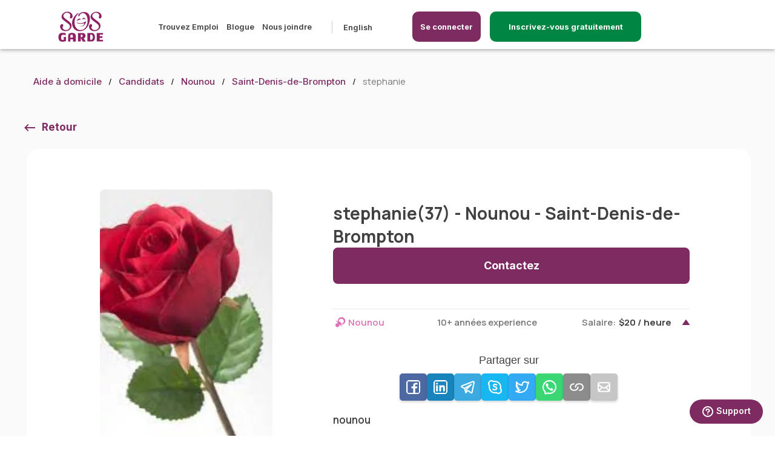

--- FILE ---
content_type: text/html; charset=UTF-8
request_url: https://sosgarde.ca/candidats/nounou-stephanie-J0B-Saint-Denis-de-Brompton-Qu%C3%83%C6%92%C3%82%C2%A9bec-164968
body_size: 12921
content:

<!DOCTYPE html>
<html lang="fr-ca" translate="no">
<head>
    <meta name="google" content="notranslate">
    <meta charset="utf-8">
    <meta name="country" content="canada"/>
    <meta name="viewport" content="width=device-width, initial-scale=1.0, maximum-scale=5.0">
    <meta name="description" content="Vous recherchez une nounou à Saint-Denis-de-Brompton?. stephanie est disponible pour garder vos enfants et aller les chercher à la sortie de l’écol...">
    <meta name="keywords" content="emploi gardienne, femme de ménage, aide à domicile, gardienne à domicile, gardienne d&#039;enfants, nounou, babysitter, aide à domicile aux personnes âgés, accompagnatrice, garde de chien, garde de chat, gardien d&#039;animaux de compagnie, emploi, emploi étudiant, Montréal, Québec, Laval, Sherbrooke, Trois-Rivières">
    <meta name="csrf-token" content="YTDqzwlIVCExnAOZLnB0ps2aqpbpDFxA3mxGSPlq">
        <script async src="https://pagead2.googlesyndication.com/pagead/js/adsbygoogle.js?client=ca-pub-9190851812301600" crossorigin="anonymous" type="efe53b98ca0d67a6bd022d59-text/javascript"></script>
    <title>nounou - stephanie (37) à J0B - Saint-Denis-de-Brompton Québec | SOSgarde</title>
                        <link rel="canonical" href="https://sosgarde.ca/candidats/nounou-stephanie-J0B-Saint-Denis-de-Brompton-Québec-164968"/>
            
        <meta property="og:image" content="https://cdn.sosgarde.ca/Prod/images/ogimages/OGSOSGARDE-nounou.png" />
    <meta property="og:type" content="website" />
    <meta property="og:url" content="https://sosgarde.ca/candidats/nounou-stephanie-J0B-Saint-Denis-de-Brompton-Québec-164968" />
    <meta property="og:title" content="nounou - stephanie (37) à J0B - Saint-Denis-de-Brompton Québec | SOSgarde" />

    <meta property="og:description" content="Vous recherchez une nounou à Saint-Denis-de-Brompton?. stephanie est disponible pour garder vos enfants et aller les chercher à la sortie de l’écol..." />
        <link rel="alternate" hreflang="en-ca" href="https://sosgarde.ca/en/caregivers/nanny-stephanie-J0B-Saint-Denis-de-Brompton-Quebec-164968" />
    <link rel="alternate" hreflang="fr-ca" href="https://sosgarde.ca/candidats/nounou-stephanie-J0B-Saint-Denis-de-Brompton-Québec-164968" />
    
    <link rel="icon" type="image/x-icon" href="/favicon.png"/>
    <link rel="apple-touch-icon" href="/favicon.png">
    <link rel="preload" as="image" href="https://cdn.sosgarde.ca/Prod%2Fimages%2Flogo-fr.svg"/>

    <link rel="stylesheet" href="/css/critical.css?id=c5c30555174f66693eef">
    <link rel="stylesheet" href="/css/base.css?id=1fbb491f3ef5b70436e7">
        
    <link rel="stylesheet" href="/css/jquery-ui.css?id=ec72b7651b3663d03850">
    <link rel="stylesheet" href="/css/profile.css?id=81a5af7709497d1a330e">
    <link rel="stylesheet" href="/css/family-profile.css?id=e321e4f862cb25897c5a">
    <link rel="stylesheet" href="/css/breadcrumb.css">
    <link rel="stylesheet" href="/css/landing.css">
    <style>
        .slgbg {
            background-color: #fafafa;
        }

        .div-show-more {
            justify-content: right;
            display: flex;
            position: absolute;
            right: 0;
            bottom: 0;
        }

        .btn-show-more {
            color: white !important;
            font-weight: bold;
            border-radius: 5px;
            display: flex !important;
            justify-content: center;
            align-items: center;
            height: 40px;
            width: 160px;
            border: 2px solid #008542;
            background-color: #008542;
            right: -15px;
        }

        .btn-show-more:hover {
            color: #008542 !important;
            font-weight: bold;
            border-radius: 5px;
            display: flex !important;
            justify-content: center;
            align-items: center;
            height: 40px;
            width: 160px;
            border: 2px solid #008542;
            background-color: white;
            right: -15px;
            text-decoration: none;
        }

        @media  only screen and (min-width: 601px) {
            .gslideinner {
                margin-top: 0px !important;
            }
        }

        @media (max-width: 1023px) {
            .cst-cards-inner {
                max-height: 450px;
            }

            .div-show-more {
                justify-content: center;
                display: block;
                position: relative;
            }
        }

        .gimg img {
            width: : 200px !important;
        }


        .lastlogin {
            text-align: left !important;
            margin-top: -10px !important;
        }

        @media  only screen and (max-width: 1200px) {
            .lastlogin {
                text-align: left !important;
                margin-top: 10px !important;
            }
        }

        .image-center {
            display: flex;
            justify-content: center;
        }
    </style>

    
    <script src="/js/app.js?id=f7d53802a0c69f2a53c3" type="efe53b98ca0d67a6bd022d59-text/javascript"></script>
        </head>
<body  class="family">
<style>
    .scnav{
        display: block !important;
        width: 100% !important;
        text-align: center !important;
    }
</style>


    <style>

    a[href^="tel"]{
        color: #404040;
        text-decoration:none;
    }

    .login-mobile:hover{
        background-color: white !important;
        color: #7e2b61 !important;
        border: 2px solid #7e2b61 !important;
    }

    .login-mobile {
        display: none;
        position: absolute;
        top:18px;
        width:200px;
        right: 70px;
    }

    .registerbtn-mobile {
        display: none;
        position: absolute;
        top:18px;
        width:200px;
        right: 200px;
    }

    .registration-btn {
        border: 2px solid #008542;/* #008542;  */
        background-color: #008542; /* #008542; */
    }

    @media  only screen and (max-width: 1024px) {
        .login-mobile {
            display: block;
        }
        .desktop-screen {
            display: none;
        }
        .registerbtn-mobile {
            display: block;
        }
    }
    header {
        box-shadow: 0px 2px 6px rgba(0, 0, 0, 0.3);
    }
    @media  only screen and (min-width: 1025px) {
        .mobile-screen {
            display: none !important;
        }
    }

    /* HEADER MENU */
    @media (min-width: 1025px) and (max-width: 1439px){
        .header-lp {
            margin-left: 80px;
            position: absolute;
        }
        .main-menu ul.menu-left {
            margin-left: 100px;
        }
    }
    @media (min-width: 1920px){
        .header-lp {
            left: 320px;
            position: absolute;
        }
        .main-menu ul.menu-left {
            margin-left: 100px;
        }
    }

    @media (min-width: 1536px) and (max-width: 1919px) {
        .header-lp {
            left: 170px;
            position: absolute;
        }
        .main-menu ul.menu-left {
            margin-left: 120px;
        }
    }

    @media (min-width: 1081px){
        .menu-right {
            float: left !important;
            margin-left: 10px !important;
        }
    }

    @media (min-width: 1440px) and (max-width: 1534px) {
        .header-lp {
            left: 160px;
            position: absolute;
        }
        .main-menu ul.menu-left {
            margin-left: 120px;
        }
    }

    @media (min-width: 1079px) and (max-width: 1223px) {
        .menu-right .btn {
            border-radius: 15px;
            height: 50px;
            justify-content: center;
            align-items: center;
            display: flex !important;
            width: auto;
            margin-top: -16px !important;
        }
    }

    @media (min-width: 1081px)
    {
        #menu-blog::after {
            content: "";
            display: inline-block;
            width: 1px;
            height: 20px;
            background-color: #ccc;
            margin-left: 20px;
            margin-right: 5px;
            vertical-align: middle;
        }
        .main-menu .langselector {
            padding-left: 0;
            margin-left: -10px !important;
        }
        .main-menu .langselector:before {
            left: 100px;
        }
        .menu-right .btn {
            border-radius: 25px;
            height: 50px;
            justify-content: center;
            align-items: center;
            display: flex !important;
            /*width: 140px !important;*/
            margin-top: -16px !important;
        }
        .menu-right {
            float: left !important;
            margin-left: 50px !important;
        }
        .header-logo img {
            height: 50px;
        }
        .main-menu {
            margin: inherit;
        }
        header {
            height: 81px;
        }
        .header-logo {
            margin-top: inherit;
            height: 55px;
        }
    }
    @media (min-width: 1081px) and (max-width: 1368px) {
        .menu-right {
            padding-top: 16px !important;
        }
        .username {
            font-size: .925rem;
        }
    }
    @media (min-width: 1369px) {
        .menu-right {
            padding-top: 19px !important;
        }
        .username {
            font-size: 1rem;
        }
    }
    .logout-btn img {
        width: 17px;
        margin-right: 20px;
    }
</style>

<style>
@media (max-width: 1321px) {
    /* .li-registration-btn {
        display: none !important;
    } */
    #inscriptionBtn {
        display: inherit !important;
        bottom: 10px;
        right: 0;
        margin-right: auto;
        margin-bottom: 0;
    }
    .bar {
        position: fixed;
        bottom: 0;
        left: 0;
        width: 100%;
        height: 80px;
        background-color: #f2f2f2;
        z-index: 4;
    }
}
</style>
<header style="z-index:2000">
    <div class="headerwrapper">
        

        <div class="header-lp">
            <a href="https://sosgarde.ca" class="header-logo"><img width="116" height="77" alt="SOS Garde" title="SOS Garde" src="https://cdn.sosgarde.ca/Prod%2Fimages%2Flogo-fr.svg"/></a>
            
        </div>
        <style>
            @media (min-width: 480px) {

              .login-icon-button svg {
                display: none; /* Ocultar el icono en pantallas menores a 480px */
              }

              .login-icon-button span {
                display: inline-block; /* Mostrar el texto como bloque en pantallas menores a 480px */
              }
            }

            @media (max-width: 481px) {

                .registerbtn-mobile{
                    right: 130px;
                }
                .login-icon-button{
                    width: 50px !important;
                    padding: 7px 3px !important;
                }

              .login-icon-button svg {
                display: inline-block; /* Mostrar el icono en pantallas mayores o iguales a 481px */
              }

              .login-icon-button span {
                display: none; /* Ocultar el texto en pantallas mayores o iguales a 481px */
              }
            }

            @media (max-width: 450px) {
                .btnregistermobile {
                    width: 100%;
                    padding: 10px 5px;
                    font-size: 10px;
                    width: 150px !important;
                    background-color: #404040;
                }

                .btnloginmobile {
                    width: 100%;
                    padding: 10px 5px;
                    font-size: 14px;
                    display: flex;
                    justify-content: center;
                    align-items: center;
                    gap: 6px; /* Separación entre icono y texto */
                }
                }
          </style>


                        <a class="registerbtn-mobile btnregistermobile" style="border: #2px solid #7e2b61;  border-radius:10px; font-size:10px; background-color:#008542; width:250px; padding:12px 5px 12px 5px; color: white; text-decoration:none; text-align:center;" href="https://sosgarde.ca/inscription"><span>Inscrivez-vous gratuitement</span></a>
                <a class="login-mobile btnloginmobile login-icon-button" style="border: #2px solid #7e2b61;  border-radius:10px; background-color:#7e2b61; width:120px; padding:12px 5px 12px 5px; color: white; text-decoration:none; text-align:center;" data-lity href="#login">
                   <svg width="30px" height="30px" viewBox="0 0 24 24" fill="none" xmlns="http://www.w3.org/2000/svg"><g id="SVGRepo_bgCarrier" stroke-width="0"></g><g id="SVGRepo_tracerCarrier" stroke-linecap="round" stroke-linejoin="round"></g><g id="SVGRepo_iconCarrier"> <path d="M19 18.0039V17C19 15.8954 18.1046 15 17 15C15.8954 15 15 15.8954 15 17V18.0039M4 21C4 17.134 7.13401 14 11 14C11.3395 14 11.6734 14.0242 12 14.0709M15.5 21H18.5C18.9659 21 19.1989 21 19.3827 20.9239C19.6277 20.8224 19.8224 20.6277 19.9239 20.3827C20 20.1989 20 19.9659 20 19.5C20 19.0341 20 18.8011 19.9239 18.6173C19.8224 18.3723 19.6277 18.1776 19.3827 18.0761C19.1989 18 18.9659 18 18.5 18H15.5C15.0341 18 14.8011 18 14.6173 18.0761C14.3723 18.1776 14.1776 18.3723 14.0761 18.6173C14 18.8011 14 19.0341 14 19.5C14 19.9659 14 20.1989 14.0761 20.3827C14.1776 20.6277 14.3723 20.8224 14.6173 20.9239C14.8011 21 15.0341 21 15.5 21ZM15 7C15 9.20914 13.2091 11 11 11C8.79086 11 7 9.20914 7 7C7 4.79086 8.79086 3 11 3C13.2091 3 15 4.79086 15 7Z" stroke="#ffffff" stroke-width="2" stroke-linecap="round" stroke-linejoin="round"></path> </g></svg>
                    <span>Se connecter</span>
                </a>
                <nav class="main-menu">
            <ul class="menu-left">
                                                        <li><a href="https://sosgarde.ca/emplois">Trouvez Emploi</a></li>
                    
                
                                <li><a href="/blogue">Blogue</a></li>
                <li><a href="https://sosgarde.ca/nous-joindre">Nous joindre</a></li>
                <li id="menu-blog"></a></li>
                <li>
                    <ul>
                                                                        <li>
                            <a id="changelangauto" hreflang="en-ca" href="https://sosgarde.ca/en/caregivers/nanny-stephanie-J0B-Saint-Denis-de-Brompton-Qu%C3%83%C6%92%C3%82%C2%A9bec-164968">English</a>
                        </li>
                                            </ul>
                </li>
            </ul>
            <ul class="menu-right">
                                    <li class="withbtn"><a id="header-btn-login" style="border-radius: 10px;" class="btn" data-lity href="#login">Se connecter</a></li>
                    <li class="withbtn li-registration-btn"><a class="btn registration-btn"  style="border-radius: 10px; width:250px !important;"  href="https://sosgarde.ca/inscription">Inscrivez-vous gratuitement</a></li>
                            </ul>
        </nav>

        <div class="menu-toggle">
            <div class="mtc"></div>
        </div>
                    <div id="login" class="lity-hide">
                <div class="lheader">
                    <a href="https://sosgarde.ca" class="header-logo"><img width="116" height="77" alt="SOS Garde" title="SOS Garde" src="https://cdn.sosgarde.ca/Prod%2Fimages%2Flogo-fr.svg"/></a>
                </div>
                <div class="flex-centred">
                    <form action="https://sosgarde.ca/login" class="form" method="post">
                        <input type="hidden" name="_token" value="YTDqzwlIVCExnAOZLnB0ps2aqpbpDFxA3mxGSPlq">                        <span style="font-size: 18px; font-weight: 800;">Me connecter</span>
                        <div class="form-group">
                            <label for="email_l" class="required-label">Courriel</label>
                            <input type="email" id="email_l" name="email_l" required value="" >
                            <div class="hint default">Veuillez saisir une address courriel valide.</div>
                                                    </div>

                        <div class="form-group">
                            <label for="password_l" class="required-label">Mot de passe</label>
                            <input type="password" id="password_l" name="password_l" required >
                            <div class="hint default">Le mot de passe doit comporter plus de 6 caractères</div>
                                                    </div>
                        <div class="btn lsubmit">Se connecter</div>
                        <input type="hidden" name="redirectjob" id="redirectjob">
                        <a data-lity href="#resetpass">Mot de passe oublié?</a>
                    </form>
                </div>
            </div>

            <div id="resetpass" class="lity-hide">
                <div class="lheader">
                    <a href="https://sosgarde.ca" class="header-logo"><img width="116" height="77" alt="SOS Garde" title="SOS Garde" src="https://cdn.sosgarde.ca/Prod%2Fimages%2Flogo-fr.svg"/></a>
                    <div class="btn postjob">Créer Emploi</div>
                </div>
                <div class="flex-centred">
                    <form id="reset_pass" action="https://sosgarde.ca/forgot-password" class="form" method="post">
                        <input type="hidden" name="_token" value="YTDqzwlIVCExnAOZLnB0ps2aqpbpDFxA3mxGSPlq">                        <span style="font-size: 18px; font-weight: 800;">Réinitialiser le mot de passe</span>
                        <div class="form-group">
                            <label for="email_pr" class="required-label">Courriel</label>
                            <input type="email" id="email_pr" name="email_pr" required>
                            <div class="hint default">Veuillez saisir une address courriel valide.</div>
                        </div>
                        <div class="btn reset_submit">Réinitialiser le mot de passe</div>
                    </form>
                </div>
            </div>
                <!-- MODAL CHANGE LANG -->
        
    </div>
</header>
<link rel="stylesheet" href="/css/litycustom-modal.css?id=12457417dad">
<!-- Google Tag Manager -->
<script defer type="efe53b98ca0d67a6bd022d59-text/javascript">(function(w,d,s,l,i){w[l]=w[l]||[];w[l].push({'gtm.start':
            new Date().getTime(),event:'gtm.js'});var f=d.getElementsByTagName(s)[0],
        j=d.createElement(s),dl=l!='dataLayer'?'&l='+l:'';j.async=true;j.src=
        'https://www.googletagmanager.com/gtm.js?id='+i+dl;f.parentNode.insertBefore(j,f);
    })(window,document,'script','dataLayer','GTM-5Q8DN6C');</script>
<!-- End Google Tag Manager -->

<!-- Google Tag Manager (noscript) -->
<noscript><iframe src="https://www.googletagmanager.com/ns.html?id=GTM-5Q8DN6C"
                  height="0" width="0" style="display:none;visibility:hidden"></iframe></noscript>
<!-- End Google Tag Manager (noscript) -->
    <style>
.mobile-bar {
    display: none;
    height: 70px;
    position: fixed;
    bottom: 0;
    left: 0;
    width: 100%;
    background-color: #f2f2f2;
    color: white;
    text-align: center;
    padding: 10px;
    box-shadow: 0 -2px 5px rgba(0, 0, 0, 0.1);
}


#mobile-button {
    text-decoration: none;
    display: inline-block;
    width: 80%;
    padding: 15px;
    border-radius: 5px;
    color: white;
    font-size: 19px;
    /* height: 70px;
    line-height: 19px; */
    background-color: #008542;
    text-align: center;
    cursor: pointer;
    animation: fadeInUp 0.5s ease-out forwards;
}


@keyframes  fadeInUp {
    0% {
        opacity: 0;
        transform: translateY(20px);
    }
    100% {
        opacity: 1;
        transform: translateY(0);
    }
}


@media (max-width: 768px) {
    .mobile-bar {
        display: block;
    }
}
</style>

<div class="mobile-bar" style="z-index: 10">
            <a id="mobile-button" href="https://sosgarde.ca/inscription">Inscrivez-vous gratuitement</a>
    </div>


    <main class="profile limited" style="padding-bottom:0px !important; margin-bottom:0px; !important">
        <div class="wrapper">
            <ul class="breadcrumb">
                <li><a href="https://sosgarde.ca">Aide à domicile</a></li>
                <li><a href="https://sosgarde.ca/candidats">Candidats</a></li>
                <li><a href="https://sosgarde.ca/candidats/nounou">Nounou</a></li>
                <li><a href="https://sosgarde.ca/candidats/nounou/Saint-Denis-de-Brompton">Saint-Denis-de-Brompton</a></li>
                <li>stephanie</li>
            </ul>
            <div class="myjobs one result">
                <div class="undermenu-wrapper">
                    <a class="backto" href="javascript:void(0);" onclick="if (!window.__cfRLUnblockHandlers) return false; goBack();" data-cf-modified-efe53b98ca0d67a6bd022d59-="">Retour</a>
                </div>
                <div class="profilewrapdt fullresult" style="padding-bottom:30px !important; margin-bottom:0px !important;">
                    <div class="bgslide">
                        <div class="gslideinner">
                            <div class="glp">
                                <div class="gimg ">
                                    <img alt="caregiver" src="https://cdn.sosgarde.ca/Prod/avatar/8b209e15df899f9412645c299a2493a3_tmb.jpg.webp" />
                                    <p class="lastlogin" style="text-align: center !important; max-width: 100%;">
                                                                                                            </div>
                                <div class="servicesblock">
                                    <h5>Informations générales</h5>
                                    <p class="timeslotgeo">Niveau de scolarité:</p>
                                    <p class="degree">Diplôme secondaire</p>
                                    
                                    <div class="divider"></div>
                                    <p class="timeslotgeo">Langues:</p>
                                    <p class="dataspan">Français</p>
                                    <p class="timeslotgeo">Préférences d&#039;horaires:</p>
                                    <p class="dataspan">Régulier, Temps plein</p>
                                </div>
                            </div>

                            <div class="gslidedescr">
                                <div class="flexy-space">
                                    <h1 class="gname">stephanie(37) - Nounou - Saint-Denis-de-Brompton</h1>
                                    <a class="btn contact-btn" data-lity href="#contactbtnmodal">Contactez</a>
                                </div>
                                <div class="servicelist">
                                                                                                                <div class="spoiler-wrapper">
    <div class="spoiler unfolded ">
        <div class="badges">
            <span class="nanny icon nobg">Nounou</span>
        </div>
        <span class="salary-right desktop-screen">10+ années experience</span>
        <span class="salary-right">Salaire:<strong>$20 / heure</strong></span>
    </div>
    <div class="spoiler-content" style="display: block;" >
        <div class="share-container" style="margin-bottom:20px;">
    <div class="share-title">Partager sur</div>
    <div class="share-buttons">
        <!-- Facebook -->
        <button class="share-button" onclick="if (!window.__cfRLUnblockHandlers) return false; shareOnFacebook()" style="background-color: #3b5998" data-cf-modified-efe53b98ca0d67a6bd022d59-="">
            <img width="25px" src="https://sosgarde.ca/images/share/facebook.svg" alt="facebook" />
        </button>
        <!-- LinkedIn -->
        <button class="share-button" onclick="if (!window.__cfRLUnblockHandlers) return false; shareOnLinkedIn()" style="background-color: #0077B5" data-cf-modified-efe53b98ca0d67a6bd022d59-="">
            <img width="25px" src="https://sosgarde.ca/images/share/linkedin.svg" alt="linkedin"/>
        </button>
        <!-- Telegram -->
        <button class="share-button" onclick="if (!window.__cfRLUnblockHandlers) return false; shareOnTelegram()" style="background-color: #24A1DE" data-cf-modified-efe53b98ca0d67a6bd022d59-="">
            <img width="25px" src="https://sosgarde.ca/images/share/telegram.svg"  alt="telegram"/>
        </button>
        <!-- Skype -->
        <button class="share-button" onclick="if (!window.__cfRLUnblockHandlers) return false; shareOnSkype()" style="background-color: #00AFF0" data-cf-modified-efe53b98ca0d67a6bd022d59-="">
            <img width="25px" src="https://sosgarde.ca/images/share/skype.svg"  alt="skype"/>
        </button>
        <!-- Twitter -->
        <button class="share-button" onclick="if (!window.__cfRLUnblockHandlers) return false; shareOnTwitter()" style="background-color: #1DA1F2" data-cf-modified-efe53b98ca0d67a6bd022d59-="">
            <img width="25px" src="https://sosgarde.ca/images/share/twitter.svg"  alt="twitter"/>
        </button>
        <!-- WhatsApp -->
        <button class="share-button" onclick="if (!window.__cfRLUnblockHandlers) return false; shareOnWhatsApp()" style="background-color: #25D366" data-cf-modified-efe53b98ca0d67a6bd022d59-="">
            <img width="25px" src="https://sosgarde.ca/images/share/whatsapp.svg" alt="whatsapp" />
        </button>
        <!-- Copy Link -->
        <button class="share-button" onclick="if (!window.__cfRLUnblockHandlers) return false; copyLink()" style="background-color: gray" data-cf-modified-efe53b98ca0d67a6bd022d59-="">
            <img width="25px" src="https://sosgarde.ca/images/share/link.svg"  alt="link"/>
        </button>
        <!-- Email -->
        <button class="share-button" onclick="if (!window.__cfRLUnblockHandlers) return false; shareViaEmail()" style="background-color: silver" data-cf-modified-efe53b98ca0d67a6bd022d59-="">
            <img width="25px" src="https://sosgarde.ca/images/share/mail.svg"  alt="mail"/>
        </button>
    </div>
</div>

<script type="efe53b98ca0d67a6bd022d59-text/javascript">

    const current_url = 'https://sosgarde.ca/candidats/nounou-stephanie-J0B-Saint-Denis-de-Brompton-Qu%C3%83%C6%92%C3%82%C2%A9bec-164968';

    function shareOnFacebook() {
        const facebookShareUrl = `https://www.facebook.com/sharer/sharer.php?u=${encodeURIComponent(current_url)}`;
        window.open(facebookShareUrl, 'facebook-share-dialog', 'width=800,height=600');
    }

    function shareOnLinkedIn() {
        const linkedInShareUrl = `https://www.linkedin.com/sharing/share-offsite/?url=${encodeURIComponent(current_url)}`;
        window.open(linkedInShareUrl, 'linkedin-share-dialog', 'width=800,height=600');
    }

    function shareOnWhatsApp() {
        const whatsappShareUrl = `https://api.whatsapp.com/send?text=${encodeURIComponent(current_url)}`;
        window.open(whatsappShareUrl, 'whatsapp-share-dialog', 'width=800,height=600');
    }

    function shareOnSkype() {
        const skypeShareUrl = `https://web.skype.com/share?url=${encodeURIComponent(current_url)}`;
        window.open(skypeShareUrl, 'skype-share-dialog', 'width=800,height=600');
    }

    function shareOnTwitter() {
        const twitterShareUrl = `https://twitter.com/intent/tweet?url=${encodeURIComponent(current_url)}`;
        window.open(twitterShareUrl, 'twitter-share-dialog', 'width=800,height=600');
    }

    function shareOnTelegram() {
        const telegramShareUrl = `https://telegram.me/share/url?url=${encodeURIComponent(current_url)}`;
        window.open(telegramShareUrl, 'telegram-share-dialog', 'width=800,height=600');
    }

    function copyLink() {
        navigator.clipboard.writeText(current_url).then(() => {
            alert('Link copied to clipboard');
        });
    }

    function shareViaEmail() {
        const emailSubject = 'Check out this page';
        const emailBody = `I thought you might be interested in this: ${current_url}`;
        const emailShareUrl = `mailto:?subject=${encodeURIComponent(emailSubject)}&body=${encodeURIComponent(emailBody)}`;
        window.location.href = emailShareUrl;
    }

</script>

                    <div class="shortdescription">
                nounou
            </div>
            <p class="timeslotgeo">Expérience:</p>
            <p class="avalue">
                expérience en garde d'enfant je suis disponible de fin juin a fin aout durant le congé scolaire
                            </p>
        
        <p class="timeslotgeo">Nombre d&#039;enfants:</p>
        <p class="avalue">jusqu&#039;à 4</p>

        <p class="timeslotgeo">Nombre d&#039;enfants:</p>
        <p class="avalue">0 à 6 mois</p>

        <p class="timeslotgeo">Prêt à offrir:</p>
        <div class="checkbox-button-group">
                            <div class="form-check">
                    <input class="check-button ui-checkboxradio ui-helper-hidden-accessible"
                           type="checkbox">
                    <label class="ui-checkboxradio-label ui-corner-all ui-button ui-widget  ">
                        <span class="ui-checkboxradio-icon ui-corner-all ui-icon ui-icon-background ui-icon-blank"></span>
                        <span class="ui-checkboxradio-icon-space"> </span>
                        Déposer et ramasser 
                    </label>
                </div>
                            <div class="form-check">
                    <input class="check-button ui-checkboxradio ui-helper-hidden-accessible"
                           type="checkbox">
                    <label class="ui-checkboxradio-label ui-corner-all ui-button ui-widget  ">
                        <span class="ui-checkboxradio-icon ui-corner-all ui-icon ui-icon-background ui-icon-blank"></span>
                        <span class="ui-checkboxradio-icon-space"> </span>
                        Préparation des repas
                    </label>
                </div>
                            <div class="form-check">
                    <input class="check-button ui-checkboxradio ui-helper-hidden-accessible"
                           type="checkbox">
                    <label class="ui-checkboxradio-label ui-corner-all ui-button ui-widget  ">
                        <span class="ui-checkboxradio-icon ui-corner-all ui-icon ui-icon-background ui-icon-blank"></span>
                        <span class="ui-checkboxradio-icon-space"> </span>
                        Travaux ménagers légers
                    </label>
                </div>
                            <div class="form-check">
                    <input class="check-button ui-checkboxradio ui-helper-hidden-accessible"
                           type="checkbox">
                    <label class="ui-checkboxradio-label ui-corner-all ui-button ui-widget  ">
                        <span class="ui-checkboxradio-icon ui-corner-all ui-icon ui-icon-background ui-icon-blank"></span>
                        <span class="ui-checkboxradio-icon-space"> </span>
                        Aide aux devoirs
                    </label>
                </div>
                            <div class="form-check">
                    <input class="check-button ui-checkboxradio ui-helper-hidden-accessible"
                           type="checkbox">
                    <label class="ui-checkboxradio-label ui-corner-all ui-button ui-widget  ">
                        <span class="ui-checkboxradio-icon ui-corner-all ui-icon ui-icon-background ui-icon-blank"></span>
                        <span class="ui-checkboxradio-icon-space"> </span>
                        Conduire aux activités
                    </label>
                </div>
                    </div>

        <div class="spo-content-last">
            <span class="salary-right">Salaire:<strong>$20 / heure</strong></span>
            <div class="form-check checkbox-round-group slarylast">
                <input type="checkbox"  readonly>
                <label>Rémunération négociable</label>
            </div>
        </div>

    </div>
</div>

                                    
                                                                            <div class="spoiler-wrapper">
    <a href="https://sosgarde.ca/candidats/gardienne-enfants-stephanie-J0B-Saint-Denis-de-Brompton-Québec-164968" style="text-decoration: none;">
        <div class="spoiler">
            <div class="badges">
                <span class="babysitter icon nobg">Gardienne</span>
            </div>
            <span class="salary-right">Salaire:<strong>$25 / heure</strong></span>
        </div>
    </a>
</div>

                                                                            <div class="spoiler-wrapper">
    <a href="https://sosgarde.ca/candidats/femme-de-menage-stephanie-J0B-Saint-Denis-de-Brompton-Québec-164968" style="text-decoration: none;">
        <div class="spoiler">
            <div class="badges">
                <span class="housekeeper icon nobg">Femme de ménage</span>
            </div>
            <span class="salary-right">Salaire:<strong>$25 / heure</strong></span>
        </div>
    </a>
</div>

                                                                            <div class="spoiler-wrapper">
    <a href="https://sosgarde.ca/candidats/gardien-animaux-stephanie-J0B-Saint-Denis-de-Brompton-Québec-164968" style="text-decoration: none;">
        <div class="spoiler">
            <div class="badges">
                <span class="pet-sitter icon nobg">Gardien d&#039;animaux</span>
            </div>
            <span class="salary-right">Salaire:<strong>$20 / heure</strong></span>
        </div>
    </a>
</div>

                                                                            <div class="spoiler-wrapper">
    <a href="https://sosgarde.ca/candidats/aide-aines-stephanie-J0B-Saint-Denis-de-Brompton-Québec-164968" style="text-decoration: none;">
        <div class="spoiler">
            <div class="badges">
                <span class="senior-caregiver icon nobg">Aide aux aînés</span>
            </div>
            <span class="salary-right">Salaire:<strong>$22 / heure</strong></span>
        </div>
    </a>
</div>

                                                                            <div class="spoiler-wrapper">
    <a href="https://sosgarde.ca/candidats/besoins-speciaux-stephanie-J0B-Saint-Denis-de-Brompton-Québec-164968" style="text-decoration: none;">
        <div class="spoiler">
            <div class="badges">
                <span class="special-needs-caregiver icon nobg">Aide aux besoins spéciaux</span>
            </div>
            <span class="salary-right">Salaire:<strong>$20 / heure</strong></span>
        </div>
    </a>
</div>

                                                                    </div>
                            </div>
                        </div>

                        <div class="registration-banner">
                            <div class="blurtop"></div>
                            <div class="blurbottom">
                                <h3>Vous voulez en savoir plus sur stephanie</h3>
                                <p>Inscrivez-vous gratuitement, cela ne prend que quelques minutes.</p>
                                <p>Vous recherchez une nounou à Saint-Denis-de-Brompton?. stephanie est disponible pour garder vos enfants et aller les chercher à la sortie de l’école. stephanie a 37 ans dont 10+ années d'expérience en tant que nounou. </p><p> stephanie est une super nounou qui parle Français. Elle travaille en tant que nounou à Saint-Denis-de-Brompton avec des préférences d’horaires Régulier, Temps plein. Elle peut garder jusqu'à 4 enfant. L’age idéal des enfants sous sa charge est: 0 à 6 mois.</p><p>stephanie est prête à offrir les services suivants pour aider les parents : .</p>
                                <div class="text-align: center; margin-top:50px !important; background-color:red;">
                                    <br>
                                    <a class="btn"
                                        href="https://sosgarde.ca/inscription-famille">Je m&#039;inscris</a>
                                    <a class="btn" id="loginbtn">Se connecter</a>
                                </div>
                            </div>

                        </div>
                    </div>
                </div>
            </div>
        </div>
    </main>

    
    <section class="bestcaregivers slgbg" style="padding-top:10px !important; margin-top:-90px !important;">
        <div class="wrapper">
            <h2 class="csth2" style="display:block; text-align:center !important; width: 100%;">
                Autre Nounous à Saint-Denis-de-Brompton</h2>
            <div class="slidergivers" style="width:100%!important; ">
                                                        <!-- CAROUSEL OTHERS CAREGIVERS NEAR TO -->
                    <div style="" class="mobile-center-container bgslide cst-cards-container ">
                        <div class="gslideinner cst-cards-inner">
                            <div class="cardsjobsnew ">
                                <div class="image-center">
                                    <img width="141" height="208" alt="Candidate Profile" data-lazy="https://cdn.sosgarde.ca/Prod/avatar/75149034d095432455b048ad0607e5ee_tmb.jpg.webp?nounou" />
                                </div>
                            </div>
                            <div class="gslidedescr cst-cards-descr">
                                <h3 class="gname">
                                    <a href="https://sosgarde.ca/candidats/nounou-Iraina-J1K-Sherbrooke-Qu%C3%A9bec-199175">Iraina (21) - Nounou - Sherbrooke</a>
                                </h3>
                                                                    <br>
                                                                <p class="age" style="margin-top:0px;">
                                    Je suis une personne douce, attentionnée et patiente, qui aime profondément les enfants. J’ai le sens des responsabilités, je suis fiable et...
                                    <br><small style="color:#7e2b61;">(Traduit automatiquement par notre système)</small>                                </p>
                                <div class="desktop-wrapper">
                                    <div class="left-text">
                                        1 année exp</div>
                                    <div class="center-text"></div>
                                    <div class="right-text">
                                                                                    $18/heure
                                                                            </div>
                                </div>
                                <div class="div-show-more">
                                    <a class="btn-show-more" href="https://sosgarde.ca/candidats/nounou-Iraina-J1K-Sherbrooke-Qu%C3%A9bec-199175" style="display: block; margin-top: 10px;">Voir plus</a>
                                </div>
                            </div>
                        </div>
                    </div>
                                                        <!-- CAROUSEL OTHERS CAREGIVERS NEAR TO -->
                    <div style="" class="mobile-center-container bgslide cst-cards-container ">
                        <div class="gslideinner cst-cards-inner">
                            <div class="cardsjobsnew ">
                                <div class="image-center">
                                    <img width="141" height="208" alt="Candidate Profile" data-lazy="https://cdn.sosgarde.ca/Prod/avatar/a1dae0e0943d91c3bbfa81149097a8ee_tmb.jpg.webp?nounou" />
                                </div>
                            </div>
                            <div class="gslidedescr cst-cards-descr">
                                <h3 class="gname">
                                    <a href="https://sosgarde.ca/candidats/nounou-Maryse-J1N-Sherbrooke-Qu%C3%A9bec-198282">Maryse (48) - Nounou - Sherbrooke</a>
                                </h3>
                                                                    <br>
                                                                <p class="age" style="margin-top:0px;">
                                    J’ai un service de garde à maison depuis 13 ans je suis ordonnée et fiable à l’e oute des besoins de l’enfant
                                    <br><small style="color:#7e2b61;">(Traduit automatiquement par notre système)</small>                                </p>
                                <div class="desktop-wrapper">
                                    <div class="left-text">
                                        10+ années exp</div>
                                    <div class="center-text"></div>
                                    <div class="right-text">
                                                                                    $20/heure
                                                                            </div>
                                </div>
                                <div class="div-show-more">
                                    <a class="btn-show-more" href="https://sosgarde.ca/candidats/nounou-Maryse-J1N-Sherbrooke-Qu%C3%A9bec-198282" style="display: block; margin-top: 10px;">Voir plus</a>
                                </div>
                            </div>
                        </div>
                    </div>
                                                        <!-- CAROUSEL OTHERS CAREGIVERS NEAR TO -->
                    <div style="" class="mobile-center-container bgslide cst-cards-container ">
                        <div class="gslideinner cst-cards-inner">
                            <div class="cardsjobsnew ">
                                <div class="image-center">
                                    <img width="141" height="208" alt="Candidate Profile" data-lazy="https://cdn.sosgarde.ca/Prod/avatar/2c28d2035e32f8fd1659fe55aecd3a13_tmb.jpg.webp?nounou" />
                                </div>
                            </div>
                            <div class="gslidedescr cst-cards-descr">
                                <h3 class="gname">
                                    <a href="https://sosgarde.ca/candidats/nounou-Paige-J1M-Sherbrooke-Qu%C3%A9bec-197676">Paige (18) - Nounou - Sherbrooke</a>
                                </h3>
                                                                    <br>
                                                                <p class="age" style="margin-top:0px;">
                                    Hello! I am a beginner nanny, I have done a lot of volunteering and fundraising events with children present. I am quite organized and good...
                                    <br><small style="color:#7e2b61;">(Traduit automatiquement par notre système)</small>                                </p>
                                <div class="desktop-wrapper">
                                    <div class="left-text">
                                        1 année exp</div>
                                    <div class="center-text"></div>
                                    <div class="right-text">
                                                                                    $15/heure
                                                                            </div>
                                </div>
                                <div class="div-show-more">
                                    <a class="btn-show-more" href="https://sosgarde.ca/candidats/nounou-Paige-J1M-Sherbrooke-Qu%C3%A9bec-197676" style="display: block; margin-top: 10px;">Voir plus</a>
                                </div>
                            </div>
                        </div>
                    </div>
                                                        <!-- CAROUSEL OTHERS CAREGIVERS NEAR TO -->
                    <div style="" class="mobile-center-container bgslide cst-cards-container ">
                        <div class="gslideinner cst-cards-inner">
                            <div class="cardsjobsnew ">
                                <div class="image-center">
                                    <img width="141" height="208" alt="Candidate Profile" data-lazy="https://cdn.sosgarde.ca/Prod/avatar/a60b0df479c1ec09f5f506cfa4401f2d_tmb.jpg.webp?nounou" />
                                </div>
                            </div>
                            <div class="gslidedescr cst-cards-descr">
                                <h3 class="gname">
                                    <a href="https://sosgarde.ca/candidats/nounou-Amelie-J1H-Sherbrooke-Qu%C3%A9bec-197672">Amelie (28) - Nounou - Sherbrooke</a>
                                </h3>
                                                                    <br>
                                                                <p class="age" style="margin-top:0px;">
                                    Je serais la candidate idéale parce que j’ai complété mon AEC en éducation à la petite enfance et j’ai déjà travaillé en centre de la petite...
                                    <br><small style="color:#7e2b61;">(Traduit automatiquement par notre système)</small>                                </p>
                                <div class="desktop-wrapper">
                                    <div class="left-text">
                                        2 années exp</div>
                                    <div class="center-text"></div>
                                    <div class="right-text">
                                                                                    $20/heure
                                                                            </div>
                                </div>
                                <div class="div-show-more">
                                    <a class="btn-show-more" href="https://sosgarde.ca/candidats/nounou-Amelie-J1H-Sherbrooke-Qu%C3%A9bec-197672" style="display: block; margin-top: 10px;">Voir plus</a>
                                </div>
                            </div>
                        </div>
                    </div>
                                                        <!-- CAROUSEL OTHERS CAREGIVERS NEAR TO -->
                    <div style="" class="mobile-center-container bgslide cst-cards-container ">
                        <div class="gslideinner cst-cards-inner">
                            <div class="cardsjobsnew ">
                                <div class="image-center">
                                    <img width="141" height="208" alt="Candidate Profile" data-lazy="https://cdn.sosgarde.ca/Prod/avatar/4caa662f75d8072430f0225630f97dbf_tmb.jpg.webp?nounou" />
                                </div>
                            </div>
                            <div class="gslidedescr cst-cards-descr">
                                <h3 class="gname">
                                    <a href="https://sosgarde.ca/candidats/nounou-France-J0B-St-Fran%C3%A7ois-Xavier-de-Brompton-Qu%C3%A9bec-196895">France (46) - Nounou - St-François-Xavier-de-Brompton</a>
                                </h3>
                                                                <p class="age" style="margin-top:0px;">
                                    Je suis une maman de 2 enfants qui ont 15 et 17 ans.  J'ai gardé des enfants toutes ma jeunesse de 11 ans à 17 ans et je gardais même des we...
                                    <br><small style="color:#7e2b61;">(Traduit automatiquement par notre système)</small>                                </p>
                                <div class="desktop-wrapper">
                                    <div class="left-text">
                                        10+ années exp</div>
                                    <div class="center-text"></div>
                                    <div class="right-text">
                                                                                    $30/heure
                                                                            </div>
                                </div>
                                <div class="div-show-more">
                                    <a class="btn-show-more" href="https://sosgarde.ca/candidats/nounou-France-J0B-St-Fran%C3%A7ois-Xavier-de-Brompton-Qu%C3%A9bec-196895" style="display: block; margin-top: 10px;">Voir plus</a>
                                </div>
                            </div>
                        </div>
                    </div>
                                                        <!-- CAROUSEL OTHERS CAREGIVERS NEAR TO -->
                    <div style="" class="mobile-center-container bgslide cst-cards-container ">
                        <div class="gslideinner cst-cards-inner">
                            <div class="cardsjobsnew ">
                                <div class="image-center">
                                    <img width="141" height="208" alt="Candidate Profile" data-lazy="https://cdn.sosgarde.ca/Prod/avatar/e4b9aff324cc0e8ddcad939bfb9afae5_tmb.jpg.webp?nounou" />
                                </div>
                            </div>
                            <div class="gslidedescr cst-cards-descr">
                                <h3 class="gname">
                                    <a href="https://sosgarde.ca/candidats/nounou-Lina-J1K-Sherbrooke-Qu%C3%A9bec-196866">Lina (29) - Nounou - Sherbrooke</a>
                                </h3>
                                                                    <br>
                                                                <p class="age" style="margin-top:0px;">
                                    Je serais un bon candidat pour un emploi de nounou grâce à mon sens des responsabilités, ma patience, ma bienveillance et ma capacité à crée...
                                    <br><small style="color:#7e2b61;">(Traduit automatiquement par notre système)</small>                                </p>
                                <div class="desktop-wrapper">
                                    <div class="left-text">
                                        1 année exp</div>
                                    <div class="center-text"></div>
                                    <div class="right-text">
                                                                                    $20/heure
                                                                            </div>
                                </div>
                                <div class="div-show-more">
                                    <a class="btn-show-more" href="https://sosgarde.ca/candidats/nounou-Lina-J1K-Sherbrooke-Qu%C3%A9bec-196866" style="display: block; margin-top: 10px;">Voir plus</a>
                                </div>
                            </div>
                        </div>
                    </div>
                                                        <!-- CAROUSEL OTHERS CAREGIVERS NEAR TO -->
                    <div style="" class="mobile-center-container bgslide cst-cards-container ">
                        <div class="gslideinner cst-cards-inner">
                            <div class="cardsjobsnew ">
                                <div class="image-center">
                                    <img width="141" height="208" alt="Candidate Profile" data-lazy="https://cdn.sosgarde.ca/Prod/avatar/6a4fb69d0e7ec8a431e2968a6c6e712f_tmb.jpg.webp?nounou" />
                                </div>
                            </div>
                            <div class="gslidedescr cst-cards-descr">
                                <h3 class="gname">
                                    <a href="https://sosgarde.ca/candidats/nounou-Maggie-J1X-Orford-Qu%C3%A9bec-196844">Maggie (60) - Nounou - Orford</a>
                                </h3>
                                                                    <br>
                                                                <p class="age" style="margin-top:0px;">
                                    Hello my name is Maggie. I love child care, I have been an Early Child Home Care Educator for the last 30 years.  I have recently retired an...
                                    <br><small style="color:#7e2b61;">(Traduit automatiquement par notre système)</small>                                </p>
                                <div class="desktop-wrapper">
                                    <div class="left-text">
                                        10+ années exp</div>
                                    <div class="center-text"></div>
                                    <div class="right-text">
                                                                                    $21/heure
                                                                            </div>
                                </div>
                                <div class="div-show-more">
                                    <a class="btn-show-more" href="https://sosgarde.ca/candidats/nounou-Maggie-J1X-Orford-Qu%C3%A9bec-196844" style="display: block; margin-top: 10px;">Voir plus</a>
                                </div>
                            </div>
                        </div>
                    </div>
                                                        <!-- CAROUSEL OTHERS CAREGIVERS NEAR TO -->
                    <div style="" class="mobile-center-container bgslide cst-cards-container ">
                        <div class="gslideinner cst-cards-inner">
                            <div class="cardsjobsnew ">
                                <div class="image-center">
                                    <img width="141" height="208" alt="Candidate Profile" data-lazy="https://cdn.sosgarde.ca/Prod/avatar/d7399af6495c680098280214088ef387_tmb.jpg.webp?nounou" />
                                </div>
                            </div>
                            <div class="gslidedescr cst-cards-descr">
                                <h3 class="gname">
                                    <a href="https://sosgarde.ca/candidats/nounou-Sarah-Jeanne-J1H-Sherbrooke-Qu%C3%A9bec-195492">Sarah-Jeanne (21) - Nounou - Sherbrooke</a>
                                </h3>
                                                                    <br>
                                                                <p class="age" style="margin-top:0px;">
                                    Je suis une personne fiable et responsable, passionnée par le travail auprès des enfants. Je travaille depuis deux ans dans un CPE à Québec...
                                                                    </p>
                                <div class="desktop-wrapper">
                                    <div class="left-text">
                                        3 années exp</div>
                                    <div class="center-text"></div>
                                    <div class="right-text">
                                                                                    $20/heure
                                                                            </div>
                                </div>
                                <div class="div-show-more">
                                    <a class="btn-show-more" href="https://sosgarde.ca/candidats/nounou-Sarah-Jeanne-J1H-Sherbrooke-Qu%C3%A9bec-195492" style="display: block; margin-top: 10px;">Voir plus</a>
                                </div>
                            </div>
                        </div>
                    </div>
                                                        <!-- CAROUSEL OTHERS CAREGIVERS NEAR TO -->
                    <div style="" class="mobile-center-container bgslide cst-cards-container ">
                        <div class="gslideinner cst-cards-inner">
                            <div class="cardsjobsnew ">
                                <div class="image-center">
                                    <img width="141" height="208" alt="Candidate Profile" data-lazy="https://cdn.sosgarde.ca/Prod/avatar/d2ac844416a677e2c55afbe1de1b2c22_tmb.jpg.webp?nounou" />
                                </div>
                            </div>
                            <div class="gslidedescr cst-cards-descr">
                                <h3 class="gname">
                                    <a href="https://sosgarde.ca/candidats/nounou-Magali-J1R-Sherbrooke-Qu%C3%A9bec-195483">Magali (38) - Nounou - Sherbrooke</a>
                                </h3>
                                                                    <br>
                                                                <p class="age" style="margin-top:0px;">
                                    Je suis une personne enjouée, douce et patiente. Je suis trilingue (français, anglais, espagnol) et je peut diriger des activités dans ces t...
                                                                    </p>
                                <div class="desktop-wrapper">
                                    <div class="left-text">
                                        10+ années exp</div>
                                    <div class="center-text"></div>
                                    <div class="right-text">
                                                                                    $25/heure
                                                                            </div>
                                </div>
                                <div class="div-show-more">
                                    <a class="btn-show-more" href="https://sosgarde.ca/candidats/nounou-Magali-J1R-Sherbrooke-Qu%C3%A9bec-195483" style="display: block; margin-top: 10px;">Voir plus</a>
                                </div>
                            </div>
                        </div>
                    </div>
                                                        <!-- CAROUSEL OTHERS CAREGIVERS NEAR TO -->
                    <div style="" class="mobile-center-container bgslide cst-cards-container ">
                        <div class="gslideinner cst-cards-inner">
                            <div class="cardsjobsnew ">
                                <div class="image-center">
                                    <img width="141" height="208" alt="Candidate Profile" data-lazy="https://cdn.sosgarde.ca/Prod/avatar/5ba1301fdce9736a01ee3cf02dc8a9e9_tmb.jpg.webp?nounou" />
                                </div>
                            </div>
                            <div class="gslidedescr cst-cards-descr">
                                <h3 class="gname">
                                    <a href="https://sosgarde.ca/candidats/nounou-Audrey-J1X-Magog-Qu%C3%A9bec-195202">Audrey (40) - Nounou - Magog</a>
                                </h3>
                                                                    <br>
                                                                <p class="age" style="margin-top:0px;">
                                    Les enfants sont l'avenir, ma raison d'y investir du temps!Je comprends les contextes familiaux!.Moi-même maman de 3 ados!Je connais la vie...
                                                                    </p>
                                <div class="desktop-wrapper">
                                    <div class="left-text">
                                        1 année exp</div>
                                    <div class="center-text"></div>
                                    <div class="right-text">
                                                                                    $20/heure
                                                                            </div>
                                </div>
                                <div class="div-show-more">
                                    <a class="btn-show-more" href="https://sosgarde.ca/candidats/nounou-Audrey-J1X-Magog-Qu%C3%A9bec-195202" style="display: block; margin-top: 10px;">Voir plus</a>
                                </div>
                            </div>
                        </div>
                    </div>
                            </div>
        </div>
        <a href="https://sosgarde.ca/candidats/nounou/Saint-Denis-de-Brompton" class="btn">Voir Candidats</a>
    </section>

    <div id="contactbtnmodal" class="lity-hide">
        <div class="flex-row">
            <button class="lity-close" type="button" aria-label="Click escape tô close"data-lity-close=""></button>
            <h2>Vous voulez en savoir plus sur stephanie ?</h2>
            <h4 style="width: 100%; text-align:center; margin-top:0px; margin-bottom:20px;">Inscrivez-vous gratuitement, cela ne prend que quelques minutes.</h4>
            <div style="display: block; margin-top:20px;" id="btnsmodal">
                <br>
                <a class="btn registrationlink" href="https://sosgarde.ca/inscription-famille">Je m&#039;inscris</a>
                <a class="btn" id="loginbtn2">Se connecter</a>
            </div>
        </div>
    </div>
    <style>
        @media  screen and (max-width: 600px) {
            #btnsmodal a {
                display: block;
            }
        }

        .lity-opened:has(#contactbtnmodal) {
            background-color: rgba(0, 0, 0, .25)
        }

        .lity-container:has(#contactbtnmodal) {
            background-color: #fff;
            border-radius: 8px;
            overflow-y: auto;
            overflow-x: hidden;
        }

        .lity-content:has(#contactbtnmodal) {
            padding: 65px 65px;
            max-width: 700px;
        }

        .cardsjobsnew {
            align-items: center;
            align-self: center;
            text-align: center;
            align-content: center;
        }
    </style>
        <!-- SCHEMA PROFILE SERVICE -->
    <script type="application/ld+json">
    {
    "@context": "https://schema.org",
    "@type": "Person",
    "@id": "https://sosgarde.ca/candidats/nounou-stephanie-J0B-Saint-Denis-de-Brompton-Québec-164968",
    "name": "stephanie",
    "image": "https://cdn.sosgarde.ca/Prod/avatar/8b209e15df899f9412645c299a2493a3_tmb.jpg.webp",
    "description": "Vous recherchez une nounou à Saint-Denis-de-Brompton?. stephanie est disponible pour garder vos enfants et aller les chercher à la sortie de l’école. stephanie a 37 ans dont 10+ années d'expérience en tant que nounou.  stephanie est une super nounou qui parle Français. Elle travaille en tant que nounou à Saint-Denis-de-Brompton avec des préférences d’horaires Régulier, Temps plein. Elle peut garder jusqu'à 4 enfant. L’age idéal des enfants sous sa charge est: 0 à 6 mois.stephanie est prête à offrir les services suivants pour aider les parents : .",
    "url": "https://sosgarde.ca/candidats/nounou-stephanie-J0B-Saint-Denis-de-Brompton-Québec-164968",
    "address": {
        "@type": "PostalAddress",
        "addressLocality": "Saint-Denis-de-Brompton",
        "addressRegion": "Québec",
        "postalCode": "J0B 2P0",
        "addressCountry": "CA"
    },
    "knowsLanguage": [
        {
            "@type": "Language",
            "name": "Français"
        }
    ],
    "makesOffer": {
        "@type": "Offer",
        "itemOffered": {
            "@type": "Service",
            "name": "Nounou",
            "serviceType": "Nounou",
            "description": "expérience en garde d'enfant je suis disponible de fin juin a fin aout durant le congé scolaire",
            "areaServed": {
                "@type": "AdministrativeArea",
                "name": "Saint-Denis-de-Brompton"
            }
        },
        "priceSpecification": {
            "@type": "UnitPriceSpecification",
            "price": 20,
            "priceCurrency": "CAD",
            "unitText": "heure"
        },
        "availabilityStarts": "2025-08-26T04:00:00.000000Z"
    },
    "subjectOf": {
        "@type": "ItemList",
        "name": "Autres services offerts par stephanie à Saint-Denis-de-Brompton",
        "itemListElement": [
            {
                "@type": "ListItem",
                "position": 1,
                "item": {
                    "@type": "Service",
                    "name": "Gardienne d'enfants",
                    "url": "https://sosgarde.ca/candidats/gardienne-enfants-stephanie-J0B-Saint-Denis-de-Brompton-Québec-164968"
                }
            },
            {
                "@type": "ListItem",
                "position": 2,
                "item": {
                    "@type": "Service",
                    "name": "Femme de ménage",
                    "url": "https://sosgarde.ca/candidats/femme-de-menage-stephanie-J0B-Saint-Denis-de-Brompton-Québec-164968"
                }
            },
            {
                "@type": "ListItem",
                "position": 3,
                "item": {
                    "@type": "Service",
                    "name": "Gardienne d'animaux",
                    "url": "https://sosgarde.ca/candidats/gardien-animaux-stephanie-J0B-Saint-Denis-de-Brompton-Québec-164968"
                }
            },
            {
                "@type": "ListItem",
                "position": 4,
                "item": {
                    "@type": "Service",
                    "name": "Aide aux aînés",
                    "url": "https://sosgarde.ca/candidats/aide-aines-stephanie-J0B-Saint-Denis-de-Brompton-Québec-164968"
                }
            },
            {
                "@type": "ListItem",
                "position": 5,
                "item": {
                    "@type": "Service",
                    "name": "Aide aux besoins",
                    "url": "https://sosgarde.ca/candidats/besoins-speciaux-stephanie-J0B-Saint-Denis-de-Brompton-Québec-164968"
                }
            }
        ]
    }
}
    </script>

    
    <!-- SCHEMA BREADCRUMB -->
    
    <script type="application/ld+json">
    {
    "@context": "https://schema.org",
    "@type": "BreadcrumbList",
    "itemListElement": [
        {
            "@type": "ListItem",
            "position": 1,
            "name": "Aide à domicile",
            "item": "https://sosgarde.ca"
        },
        {
            "@type": "ListItem",
            "position": 2,
            "name": "Candidats",
            "item": "https://sosgarde.ca/candidats"
        },
        {
            "@type": "ListItem",
            "position": 3,
            "name": "Nounou",
            "item": "https://sosgarde.ca/candidats/nounou"
        },
        {
            "@type": "ListItem",
            "position": 4,
            "name": "Saint-Denis-de-Brompton",
            "item": "https://sosgarde.ca/candidats/nounou/Saint-Denis-de-Brompton"
        },
        {
            "@type": "ListItem",
            "position": 5,
            "name": "stephanie"
        }
    ]
}
    </script>


        <!-- SCHEMA WEBPAGE -->
    <script type="application/ld+json">
    {
    "@context": "https://schema.org",
    "@type": "WebPage",
    "name": "Profil de stephanie, aide à domicile à Saint-Denis-de-Brompton",
    "description": "Découvrez le profil de stephanie, un(e) candidat(e) offrant des services de soins et d\\'accompagnement à Saint-Denis-de-Brompton. Services adaptés aux besoins des familles et des personnes vulnérables.",
    "url": "https://sosgarde.ca/candidats/nounou-stephanie-J0B-Saint-Denis-de-Brompton-QuÃƒÂ©bec-164968",
    "inLanguage": "fr-CA",
    "isPartOf": {
        "@type": "WebSite",
        "url": "https://www.sosgarde.ca/",
        "name": "SOSgarde"
    }
}
    </script>

    <!-- SCHEMA ORGANIZATION  IMPORT -->
    <!--SCHEMA ORGANIZATION AND CONTACT -->
<script type="application/ld+json">
    {
    "@context": "https://schema.org",
    "@graph": [
        {
            "@type": "Organization",
            "@id": "https://www.sosgarde.ca/#organization",
            "name": "SOSgarde",
            "url": "https://www.sosgarde.ca/",
            "logo": "https://cdn.sosgarde.ca/Prod%2Fimages%2Flogo-fr.svg",
            "contactPoint": [
                {
                    "@type": "ContactPoint",
                    "telephone": "+1 438-609-3869",
                    "contactType": "service client"
                },
                {
                    "@type": "ContactPoint",
                    "contactType": "service client",
                    "url": "https://sosgarde.ca/nous-joindre",
                    "description": "Chat en direct avec le service client",
                    "availableLanguage": [
                        {
                            "@type": "Language",
                            "name": "Anglais"
                        },
                        {
                            "@type": "Language",
                            "name": "Français"
                        }
                    ]
                }
            ],
            "sameAs": [
                "https://www.facebook.com/SOSgarde"
            ]
        },
        {
            "@type": "Brand",
            "@id": "https://www.sosgarde.ca/#brand",
            "name": "SOSgarde",
            "url": "https://www.sosgarde.ca",
            "logo": "https://cdn.sosgarde.ca/Prod%2Fimages%2Flogo-fr.svg"
        },
        {
            "@type": "AggregateRating",
            "ratingValue": "4.3",
            "reviewCount": "72",
            "bestRating": "5",
            "worstRating": "1",
            "itemReviewed": {
                "@type": "Organization",
                "@id": "https://www.sosgarde.ca/#organization"
            }
        },
        {
            "@type": "WebSite",
            "@id": "https://www.sosgarde.ca/#website",
            "url": "https://www.sosgarde.ca",
            "name": "SOSgarde",
            "potentialAction": {
                "@type": "SearchAction",
                "target": "https://www.sosgarde.ca/search?q={search_term_string}",
                "query-input": "required name=search_term_string"
            }
        }
    ]
}
    </script>



<!-- SCHEMA LOCALBUSINESS  -->
<script type="application/ld+json">
            {
              "@context": "https://schema.org",
              "@type": "LocalBusiness",
              "image": [
                "https://cdn.sosgarde.ca/Prod%2Fimages%2Flogo-fr.svg"
              ],
              "name": "SOSGarde",
              "address": {
                "@type": "PostalAddress",
                "streetAddress": "CP 145, 19 Donegani",
                "addressLocality": "POINTE-CLAIRE",
                "addressRegion": "QC",
                "postalCode": "H9R 2V6",
                "addressCountry": "CA"
              },
              "review": {
                "@type": "Review",
                "reviewRating": {
                  "@type": "Rating",
                  "ratingValue": "4",
                  "bestRating": "5"
                },
                "author": {
                  "@type": "Organization",
                  "name": "Propulsoft Team"
                }
              },
              "geo": {
                "@type": "GeoCoordinates",
                "latitude": 45.4502412,
                "longitude": -73.7854372
              },
              "url": "https://sosgarde.ca",
              "telephone": "+1 438-609-3869",
              "priceRange": "$$$",
              "openingHoursSpecification": [
                {
                  "@type": "OpeningHoursSpecification",
                  "dayOfWeek": [
                    "Monday",
                    "Tuesday",
                    "Wednesday",
                    "Thursday",
                    "Friday"
                  ],
                  "opens": "08:00",
                  "closes": "17:00"
                }
              ]
            }
        </script>

    <!-- template individual js -->
    <script defer src="/js/jquery-ui.js?id=aa34259a17f589f7dcaf" type="efe53b98ca0d67a6bd022d59-text/javascript"></script>
    <script defer src="/js/jquery.mask.js?id=9b3c7ecf27cda9589879" type="efe53b98ca0d67a6bd022d59-text/javascript"></script>
    <script defer src="/js/select2.js?id=948a74659f0ac7ccfff9" type="efe53b98ca0d67a6bd022d59-text/javascript"></script>
    <script defer src="/js/pagination.js?id=c98fcd5e8535c36d78cc" type="efe53b98ca0d67a6bd022d59-text/javascript"></script>
    <script defer src="/js/formui_profile.js?id=1c03b19cecdd110d89e71" type="efe53b98ca0d67a6bd022d59-text/javascript"></script>
    <script defer src="/js/searchresult-one-profile.js?id=12cc470c54801f85d7c1222" type="efe53b98ca0d67a6bd022d59-text/javascript"></script>

    <script type="efe53b98ca0d67a6bd022d59-text/javascript">
        $('#loginbtn').on("click", function() {
            $('#header-btn-login').click();
        });

        $('#loginbtn2').on("click", function() {
            $('#header-btn-login').click();
        });
    </script>

    <script type="efe53b98ca0d67a6bd022d59-text/javascript">
        function goBack() {
            window.history.back();
        }
    </script>




<footer class="dpurplebg">
    <div class="wrapper">

        <div class="footercol">
            <h3>Compagnie</h3>
            <ul class="footer-menu">
                <li><a href="https://sosgarde.ca/about-us">À propos de nous</a></li>
                <li><a href="https://sosgarde.ca/medias">On parle de SOSgarde</a></li>
                <li><a href="https://sosgarde.ca/confidentialite">Politique de confidentialité</a></li>
                <li><a href="https://sosgarde.ca/conditions-dutilisations">Conditions d’utilisation</a></li>
                <li><a href="https://sosgarde.ca/tarifs">Tarifs</a></li>
                <li><a href="https://sosgarde.ca/nous-joindre">Nous Joindre</a></li>
            </ul>
        </div>
        <div class="footercol">
            <h3>Services</h3>
            <ul class="footer-menu">
                <li>
                    <a href="https://sosgarde.ca/candidats">Trouvez un candidat</a>
                </li>
                <li>
                    <a href="https://sosgarde.ca/candidats/gardienne-enfants">Trouvez gardienne d&#039;enfants</a>
                </li>
                <li><a href="https://sosgarde.ca/candidats/nounou">Trouvez nounou</a></li>
                <li>
                    <a href="https://sosgarde.ca/candidats/aide-aines">Trouvez aide aux personnes âgées</a>
                </li>
                <li>
                    <a href="https://sosgarde.ca/candidats/besoins-speciaux">Trouvez aide aux besoins spéciaux</a>
                </li>
                <li><a href="https://sosgarde.ca/candidats/gardien-animaux">Trouvez gardienne d&#039;animaux</a>
                </li>
                <li><a href="https://sosgarde.ca/candidats/femme-de-menage">Trouvez Femme de ménage</a>
                </li>
            </ul>
        </div>
        <div class="footercol">
            <h3>Emplois</h3>
            <ul class="footer-menu">
                <li>
                    <a href="https://sosgarde.ca/emplois">Trouvez un emploi</a>
                </li>
                <li>
                    <a href="https://sosgarde.ca/emplois/gardienne-enfants">Emploi gardiennes d&#039;enfants</a>
                </li>
                <li><a href="https://sosgarde.ca/emplois/nounou">Emploi nounou</a></li>
                <li>
                    <a href="https://sosgarde.ca/emplois/aide-aines">Emploi aide aînés</a>
                </li>
                <li>
                    <a href="https://sosgarde.ca/emplois/besoins-speciaux">Emploi aide aux besoins spéciaux</a>
                </li>
                <li><a href="https://sosgarde.ca/emplois/gardien-animaux">Emploi gardien d&#039;animaux</a>
                </li>
                <li><a href="https://sosgarde.ca/emplois/femme-de-menage">Emploi aide ménagère</a>
                </li>
            </ul>
        </div>
        <div class="footercol">
            <h3>Communauté</h3>
            <ul class="footer-menu">
                <li><a href="/blogue">Blogue</a></li>
                <li><a href="https://sosgarde.ca/faq">F.A.Q.</a></li>
            </ul>
            <a class="social" rel="noopener" title="Follow us on twitter" target="_blank"
               href="https://twitter.com/sossitter">
                <img width="26" height="26" class="lazy" src="https://cdn.sosgarde.ca/Prod%2Fimages%2Ficons%2Ftwitter.svg" alt="twitter">
            </a>
                        <a class="social" rel="noopener" title="Follow us on facebook" target="_blank"
               href="https://www.facebook.com/SOSgarde">
                <img width="26" height="26" class="lazy" src="https://cdn.sosgarde.ca/Prod%2Fimages%2Ficons%2Ffb.svg" alt="facebook">
            </a>
        </div>
    </div>
</footer>
<div class="copyblock">
    <div class="tm">
        <div>Marque déposé</div>
        <img width="116" height="77" alt="SOS Garde" src="https://cdn.sosgarde.ca/Prod%2Fimages%2Flogo-fr.svg"/></div>
    <div class="copyright">Tous droits réservés © SOSgarde 2023</div>
</div>
<div id="become-premium" class="lity-hide">
    <button class="lity-close" type="button" aria-label="Click escape tô close"
            data-lity-close=""></button>
    <span style="font-size: 18px; font-weight: 800;">Passez à Premium</span>
    <p>Devenez membre premium pour créer un nouvel emploi</p>
            <a class="btn"
           href="https://sosgarde.ca/login">Devenez Membre Premium</a>
    </div>




<style>
        #button-help-float {
            position: fixed;
            bottom: 20px;
            right: 20px;
            padding: 10px 20px;
            background-color: #7e2b61;
            color: white;
            border: none;
            border-radius: 20px;
            cursor: pointer;
            text-decoration: none;
            z-index: 1500;
        }

        #button-help-float svg path {
            fill: #FFFFFF;
        }

        #button-help-float span {
            display: inline;
        }

        /* Media Query for mobile */
        @media (max-width: 768px) {
            #button-help-float span {
                display: none;
            }

            #button-help-float {
                padding: 10px 10px;
            }
        }
    </style>
        <a alt="sosgarde button help" aria-label="sosgarde button help" id="button-help-float" href="https://sosgarde.ca/support"><svg width="20px" height="20px" viewBox="0 0 20 20" style="vertical-align: middle;" xmlns="http://www.w3.org/2000/svg" fill="none" transform="matrix(1, 0, 0, 1, 0, 0)"><g id="SVGRepo_bgCarrier" stroke-width="0"></g><g id="SVGRepo_tracerCarrier" stroke-linecap="round" stroke-linejoin="round"></g><g id="SVGRepo_iconCarrier"> <path fill="#ffffff" fill-rule="evenodd" d="M10 3a7 7 0 100 14 7 7 0 000-14zm-9 7a9 9 0 1118 0 9 9 0 01-18 0zm8.423-3a.923.923 0 00-.923.923v.385a1 1 0 11-2 0v-.385A2.923 2.923 0 019.423 5H10c1.941 0 3.5 1.591 3.5 3.516 0 .927-.48 1.8-1.276 2.29l-1.7 1.046a1 1 0 01-1.048-1.704l1.7-1.046a.691.691 0 00.324-.586C11.5 7.679 10.82 7 10 7h-.577zm.587 8a1 1 0 100-2H10a1 1 0 100 2h.01z"></path> </g></svg><span>  Support</span></a>

<script src="/cdn-cgi/scripts/7d0fa10a/cloudflare-static/rocket-loader.min.js" data-cf-settings="efe53b98ca0d67a6bd022d59-|49" defer></script><script defer src="https://static.cloudflareinsights.com/beacon.min.js/vcd15cbe7772f49c399c6a5babf22c1241717689176015" integrity="sha512-ZpsOmlRQV6y907TI0dKBHq9Md29nnaEIPlkf84rnaERnq6zvWvPUqr2ft8M1aS28oN72PdrCzSjY4U6VaAw1EQ==" data-cf-beacon='{"version":"2024.11.0","token":"694f4aac8e12446696cdf6cd7049dcab","r":1,"server_timing":{"name":{"cfCacheStatus":true,"cfEdge":true,"cfExtPri":true,"cfL4":true,"cfOrigin":true,"cfSpeedBrain":true},"location_startswith":null}}' crossorigin="anonymous"></script>
</body>
</html>


--- FILE ---
content_type: text/html; charset=utf-8
request_url: https://www.google.com/recaptcha/api2/aframe
body_size: 181
content:
<!DOCTYPE HTML><html><head><meta http-equiv="content-type" content="text/html; charset=UTF-8"></head><body><script nonce="syBYWYkpvXcf518mdlD0og">/** Anti-fraud and anti-abuse applications only. See google.com/recaptcha */ try{var clients={'sodar':'https://pagead2.googlesyndication.com/pagead/sodar?'};window.addEventListener("message",function(a){try{if(a.source===window.parent){var b=JSON.parse(a.data);var c=clients[b['id']];if(c){var d=document.createElement('img');d.src=c+b['params']+'&rc='+(localStorage.getItem("rc::a")?sessionStorage.getItem("rc::b"):"");window.document.body.appendChild(d);sessionStorage.setItem("rc::e",parseInt(sessionStorage.getItem("rc::e")||0)+1);localStorage.setItem("rc::h",'1768752331782');}}}catch(b){}});window.parent.postMessage("_grecaptcha_ready", "*");}catch(b){}</script></body></html>

--- FILE ---
content_type: image/svg+xml
request_url: https://sosgarde.ca/images/services-icons/babysitter.svg
body_size: 537
content:
<svg width="13" height="19" viewBox="0 0 13 19" fill="none" xmlns="http://www.w3.org/2000/svg">
<g clip-path="url(#clip0)">
<path d="M6.4669 11.1597C6.47801 11.1597 6.48912 11.1597 6.50023 11.1597C6.51134 11.1597 6.52245 11.1597 6.53356 11.1597C12.0086 11.1597 11.1113 9.99395 11.2169 6.2371C11.3058 3.20847 9.12245 0.75 6.53356 0.75C6.52245 0.75 6.51134 0.752823 6.50023 0.752823C6.48912 0.752823 6.47801 0.75 6.4669 0.75C3.87801 0.75 1.69467 3.20847 1.78078 6.2371C1.88912 9.99395 0.991895 11.1597 6.4669 11.1597ZM2.70578 5.11653C2.79189 5.06008 2.89467 5.04032 3.00301 5.05444C3.26967 5.29153 3.71134 5.41855 4.43912 5.41855C5.29189 5.41855 6.36134 4.50968 6.77245 3.58669C6.91967 3.67984 7.08356 3.75887 7.21967 3.88306C7.57245 4.20484 7.86967 4.63387 8.05578 5.12218V5.125C8.06134 5.13629 8.06967 5.14476 8.08356 5.14194C8.10023 5.14194 8.11134 5.12782 8.11134 5.11371C8.10023 4.83992 8.03634 4.5746 7.94745 4.3121C7.85301 4.05242 7.71967 3.80121 7.54745 3.5754C7.46412 3.45968 7.36967 3.3496 7.27245 3.23952C7.17245 3.14919 7.06412 3.06169 6.93634 3.00806C6.93912 2.98548 6.93912 2.9629 6.9419 2.94315C7.83356 3.14355 8.78078 4.01573 9.22523 5.19274C9.28356 5.34516 9.46967 5.39315 9.5919 5.28589C9.85856 5.05444 10.1669 4.97258 10.3808 5.11371C10.6725 5.30564 10.6947 5.85605 10.3725 6.29919C10.1252 6.6379 9.77245 6.73952 9.48356 6.7C9.4169 8.69556 7.5169 10.296 6.5669 10.296C5.62801 10.296 3.71412 8.69274 3.65023 6.69718C3.35578 6.75081 2.98078 6.65202 2.72245 6.29919C2.39189 5.85887 2.41689 5.30847 2.70578 5.11653Z" fill="#7E2B61"/>
<path d="M9.65278 11.3913C9.575 11.3546 9.47778 11.3997 9.46111 11.4844C9.15833 12.9465 6.92222 14.0868 6.5 14.0868C6.025 14.0868 3.83611 12.9493 3.53889 11.4872C3.52222 11.4026 3.425 11.3574 3.34722 11.3941C1.49444 12.2719 0.25 13.909 0.25 15.7804V18.1118C0.25 18.188 0.311111 18.2501 0.386111 18.2501H12.6111C12.6861 18.2501 12.7472 18.188 12.7472 18.1118V15.7804C12.75 13.909 11.5056 12.2719 9.65278 11.3913Z" fill="#7E2B61"/>
</g>
<defs>
<clipPath id="clip0">
<rect width="12.5" height="17.5" fill="white" transform="translate(0.25 0.75)"/>
</clipPath>
</defs>
</svg>


--- FILE ---
content_type: image/svg+xml
request_url: https://sosgarde.ca/images/services-icons/housekeeper.svg
body_size: -155
content:
<svg width="19" height="19" viewBox="0 0 19 19" fill="none" xmlns="http://www.w3.org/2000/svg">
<path d="M18.1978 11.1119L9.66383 0.828554C9.57741 0.723815 9.42 0.723815 9.33359 0.828554L0.802753 11.1119C0.682383 11.2579 0.781148 11.4801 0.966332 11.4801H2.91386V18.25H7.6731V14.0986H11.3305V18.25H16.0897V11.4801H18.0373C18.2163 11.4801 18.3181 11.2548 18.1978 11.1119Z" fill="#72C059"/>
</svg>


--- FILE ---
content_type: image/svg+xml
request_url: https://sosgarde.ca/images/icons/dropdown.svg
body_size: -64
content:
<svg width="12" height="9" viewBox="0 0 12 9" fill="none" xmlns="http://www.w3.org/2000/svg">
<path d="M11.3996 2.80854e-06L0.599332 1.86434e-06C0.489984 0.000345178 0.3828 0.0305566 0.289318 0.0873842C0.195835 0.144212 0.119593 0.225502 0.0687998 0.322508C0.0180061 0.419514 -0.00541708 0.52856 0.00105359 0.637909C0.0075233 0.747257 0.0436408 0.852768 0.105518 0.943083L5.50567 8.75702C5.72948 9.08099 6.26829 9.08099 6.4927 8.75702L11.8929 0.943084C11.9554 0.852958 11.992 0.747394 11.9988 0.637863C12.0057 0.528332 11.9824 0.419023 11.9315 0.321812C11.8807 0.224601 11.8042 0.143206 11.7105 0.0864706C11.6167 0.0297346 11.5092 -0.000170751 11.3996 2.80854e-06Z" fill="#7E2B61"/>
</svg>


--- FILE ---
content_type: image/svg+xml
request_url: https://sosgarde.ca/images/services-icons/nanny.svg
body_size: 185
content:
<svg width="18" height="18" viewBox="0 0 18 18" fill="none" xmlns="http://www.w3.org/2000/svg">
<path d="M17.2779 6.53474C17.2779 2.92548 14.3525 0 10.7432 0C7.13394 0 4.20846 2.92548 4.20846 6.53474C4.20846 7.28197 4.33887 7.99396 4.56798 8.66012C2.72105 6.9436 1.35347 5.84391 1.01158 6.15408C0.606244 6.52064 2.49547 8.55438 5.04028 11.0569C4.5574 10.7996 4.00755 10.6516 3.42246 10.6516C1.53323 10.6516 0 12.1848 0 14.074C0 15.9632 1.53323 17.4965 3.42246 17.4965C5.31168 17.4965 6.84491 15.9632 6.84491 14.074C6.84491 13.4537 6.67573 12.8721 6.38671 12.3681C8.99849 14.8776 11.0252 16.6188 11.4023 16.2417C11.7301 15.9139 10.6057 14.5957 8.80816 12.7805C9.41793 12.9708 10.07 13.073 10.7397 13.073C14.3525 13.073 17.2779 10.144 17.2779 6.53474ZM9.77039 11.5645C10.1334 10.8031 9.76687 9.59768 8.82578 8.6566C7.88469 7.71551 6.67926 7.34894 5.91793 7.71198C5.89678 7.5428 5.8862 7.37009 5.8862 7.19386C5.8862 4.76183 7.8565 2.79154 10.2885 2.79154C12.7205 2.79154 14.6908 4.76183 14.6908 7.19386C14.6908 9.62588 12.7205 11.5962 10.2885 11.5962C10.1123 11.5962 9.93958 11.5856 9.77039 11.5645Z" fill="#E070B7"/>
</svg>


--- FILE ---
content_type: image/svg+xml
request_url: https://sosgarde.ca/images/services-icons/senior.svg
body_size: 618
content:
<svg width="13" height="21" viewBox="0 0 13 21" fill="none" xmlns="http://www.w3.org/2000/svg">
<path d="M8.54112 4.76471C9.70299 4.49036 10.4225 3.32607 10.1481 2.1642C9.87377 1.00233 8.70948 0.282848 7.54761 0.557199C6.38573 0.83155 5.66625 1.99584 5.9406 3.15771C6.21496 4.31959 7.37925 5.03906 8.54112 4.76471Z" fill="#6AB7F9"/>
<path d="M12.5496 10.8822C12.5287 10.7076 12.0468 6.58677 9.88855 4.91748C9.81522 4.8616 9.7349 4.82319 9.65108 4.79874C9.20408 5.13749 8.64881 5.34004 8.04466 5.34004C7.3951 5.34004 6.79793 5.10606 6.33346 4.72191C5.97027 4.6835 5.65248 5.30512 5.57565 5.6718C5.24389 7.25727 3.30919 8.15478 2.65615 8.4132C2.41518 8.25954 2.12882 8.16875 1.8215 8.16875C0.95543 8.16875 0.25 8.87418 0.25 9.74025C0.25 9.93232 0.40715 10.0895 0.599223 10.0895C0.791296 10.0895 0.948446 9.93232 0.948446 9.74025C0.948446 9.25832 1.33958 8.86719 1.8215 8.86719C1.88786 8.86719 1.95421 8.87767 2.01707 8.89164C1.95421 9.0418 1.94024 9.20943 1.99262 9.37706C2.08691 9.6739 2.3628 9.85898 2.65615 9.85898C2.67011 9.85898 2.68059 9.852 2.69456 9.852V20.1541C2.69456 20.3462 2.85171 20.5033 3.04378 20.5033C3.23586 20.5033 3.39301 20.3462 3.39301 20.1541V9.73676C3.39301 9.69834 3.38253 9.65993 3.38253 9.62151C4.01812 9.34563 5.12166 8.77639 5.94932 7.84746V10.4631C5.94932 10.5644 5.9563 10.6657 5.97027 10.7635C6.04361 11.2664 6.02964 11.7797 5.90043 12.2686C5.22294 14.8599 5.2823 19.082 5.29627 19.6302C5.30675 20.1052 5.69439 20.4858 6.16933 20.4858C6.17631 20.4858 6.17981 20.4858 6.18679 20.4858C6.66872 20.4754 7.05286 20.0772 7.04239 19.5953C7.01445 18.1495 7.07731 14.4059 7.63956 12.5201C7.77226 12.5445 7.90497 12.5585 8.04466 12.5585C8.20879 12.5585 8.36594 12.5375 8.5196 12.5026C8.96311 14.364 9.07137 18.0692 9.07137 19.5674C9.07137 20.0214 9.39964 20.4335 9.85014 20.4789C10.374 20.5312 10.8175 20.1226 10.8175 19.6093C10.8175 19.0191 10.7965 14.2243 10.14 11.8111C10.0597 11.5108 10.0317 11.193 10.0946 10.8857C10.1225 10.7495 10.1365 10.6063 10.1365 10.4596V7.48776C10.7686 8.76242 11.0794 10.3339 11.1562 11.0324C11.1981 11.3886 11.4985 11.654 11.8477 11.654C11.8721 11.654 11.9001 11.654 11.928 11.6505C12.3157 11.6086 12.5915 11.2629 12.5496 10.8822Z" fill="#6AB7F9"/>
</svg>
